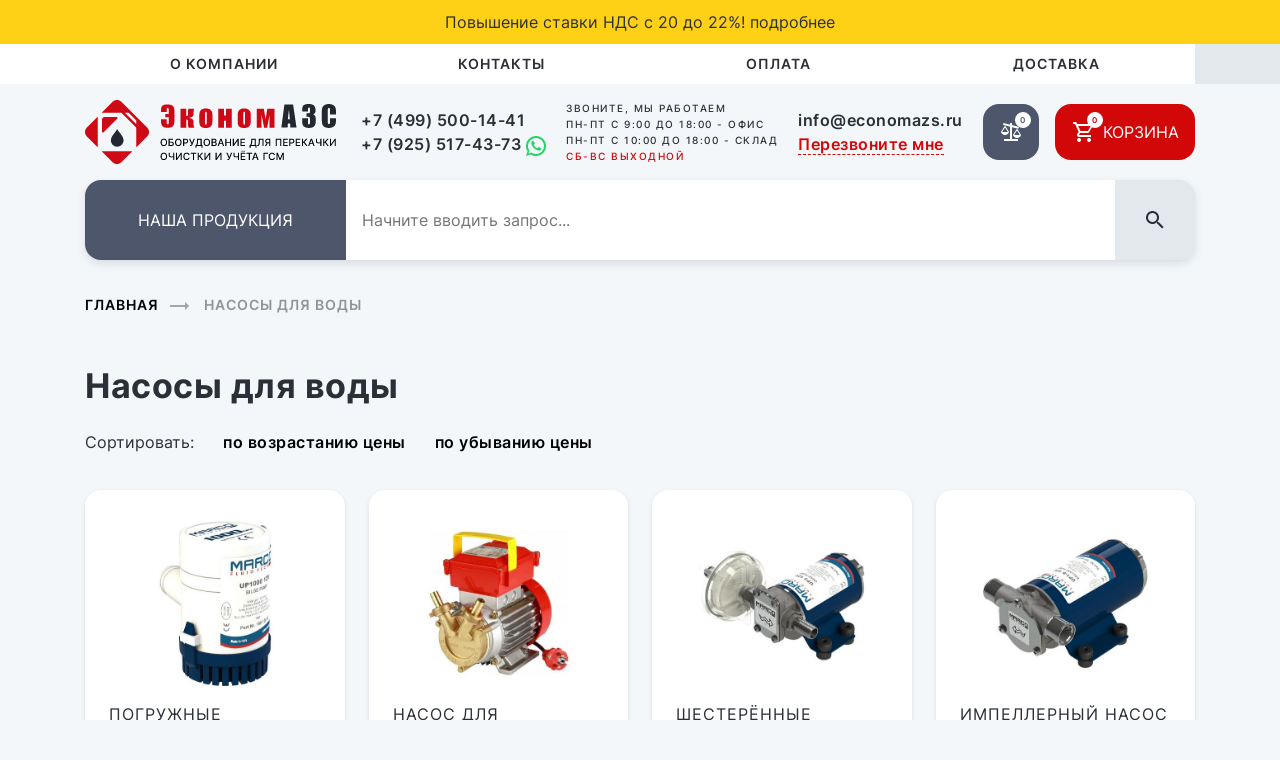

--- FILE ---
content_type: text/html; charset=utf-8
request_url: https://economazs.ru/nasosy-dlya-vody.html
body_size: 80490
content:
<!DOCTYPE html>
<html lang="ru">
<head>
    <meta charset="utf-8"/>
    <meta name="viewport"
          content="width=device-width, user-scalable=no, initial-scale=1.0, maximum-scale=1.0, minimum-scale=1.0"/>
    <title>Купить насосы для воды в Эконом АЗС, насосы для воды - цена</title>
    <meta name="description" content="Большой ассортимент насосов для воды, только оригинальные насосы - доставка по Москве и РФ.">
    <meta name="Keywords" content="Насосы для воды, Эконом АЗС, купить, цена, Москва,">
    <meta name="yandex-verification" content="b0507ce3ba74f8a1"/>

    <style>
        body{visibility: hidden}
    </style>
</head>
<body class="page-catalog">
<header>
    	<div class="redline">
		<div class="w1">
			<button type="button" class="close"></button>
			Повышение ставки НДС с 20 до 22%!  <a href="povyshenie-stavki-nds-s-20-do-22_14.html">подробнее</a>		</div>
	</div>

<div class="menu-bg">
    <div class="container">
        <div class="menu">
            <div class="menu__header bg-grey row m-0 justify-content-between">
                <div class="col-auto p-0">
                </div>
                <div class="col-auto p-0">
                    <a href="javascript:" class="js-menu">
                        <img src="/tpl/pages/img/close.svg" alt="">
                    </a>
                </div>
            </div>
            <ul>
									 <li class=""><a
									 href="/o-kompanii.html">О компании</a></li>
									 <li class=""><a
									 href="/kontakty.html">Контакты</a></li>
									 <li class=""><a
									 href="/oplata.html">Оплата</a></li>
									 <li class=""><a
									 href="/dostavka.html">Доставка</a></li>
				                        </ul>
            <div class="menu__footer">
                <div class="header__phones mb-3">
					 							 <a href="tel:+7 (499) 500-14-41" class="phone">+7 (499) 500-14-41</a>
                                                       <br>
					 							 <a href="tel:+7 (925) 517-43-73" class="phone">+7 (925) 517-43-73</a>
                         								 <a href="//wa.me/79255174373" target="_blank"><img src="/img/whatsapp.svg" loading="lazy" alt=""></a>
                                                       <br>
					                     <a href="mailto:info@economazs.ru" class="phone">info@economazs.ru</a>
                </div>
                <div class="header__timetable mb-3">
						 						 <div class="timetable">Пн-Пт  с 9:00 до 18:00 - офис</div>
						 <div class="timetable">Пн-Пт  с 10:00 до 18:00 - склад</div>
                    <div class="timetable red">Сб-Вс выходной </div>
                </div>
                <a class="red dotted header__callback js-callback d-xl-none" onClick="$('body').removeClass('menu-opened');" href="javascript:;" data-toggle="modal" data-target="#modal_callback">Перезвоните мне</a>
            </div>
        </div>
    </div>
</div>
<div class="container">
    <div class="row header__row">
        <div class="col-auto d-lg-none order-1">
            <a class="burger-button js-menu" href="javascript:"></a>
        </div>
        <div class="col-auto order-1">
            <div class="header__logo">
                <a href="/"><img src="/tpl/pages/img/logo.svg" alt="" /></a>
            </div>
        </div>
        <div class="col-auto d-none d-md-block order-1">
            <div class="header__phones">
				 					    <a href="tel:+7 (499) 500-14-41" class="phone">+7 (499) 500-14-41</a>
                                          <br>
				 					    <a href="tel:+7 (925) 517-43-73" class="phone">+7 (925) 517-43-73</a>
                    						 <a href="//wa.me/79255174373" target="_blank"><img src="/img/whatsapp.svg" loading="lazy" alt=""></a>
                                          <br>
				                 <a href="mailto:info@economazs.ru" class="phone d-xl-none">info@economazs.ru</a>
            </div>
        </div>
        <div class="col-auto d-none d-lg-block order-1">
            <div class="header__timetable">
                Звоните, мы работаем
						 <div class="timetable">Пн-Пт  с 9:00 до 18:00 - офис</div>
						 <div class="timetable">Пн-Пт  с 10:00 до 18:00 - склад</div>
                <div class="timetable red">Сб-Вс выходной </div>
                <a class="red dotted header__callback js-callback d-xl-none" href="javascript:;" data-toggle="modal" data-target="#modal_callback">Перезвоните мне</a>
            </div>
        </div>
        <div class="col-auto d-none d-xl-block order-1">
            <div class="header__phones">
                <a href="mailto:info@economazs.ru" class="phone">info@economazs.ru</a>
            </div>
            <a class="red dotted header__callback js-callback" href="javascript:;" data-toggle="modal" data-target="#modal_callback">Перезвоните мне</a>
        </div>
        <div class="col-auto d-flex d-lg-none order-1">
            <!--<a href="javascript:;" data-toggle="modal" data-target="#modal_search" class="js-search search-button"></a>-->
            <a class="user-button js-user" href="/user/"></a>
        </div>
        <div class="col-auto order-3 order-lg-2">
            <div class="d-flex">
                <a class="compare-button mr-3" href="/comparison.php">
                    <img src="/tpl/pages/img/compare.svg" alt="">
                    <span class="button-count compare-count">0</span>
                </a>
                <a class="cart-button" href="/cart.php">
                    <img src="/tpl/pages/img/cart.svg" alt="">
                    <span class="button-count cart-count" id="cart_quant">0</span>
                    <span class="button-text">Корзина</span>
                </a>
            </div>
        </div>

        <div class="col-12 d-lg-none order-2 mb-3">
            <div class="header__menu">
                <form class="search-form search-form--mob w-100" action="/search.php">
                    <input type="text" name="term" value="" class="search-input" placeholder="Начните вводить запрос..." autocomplete="off" />
                    <button class="js-search search-button"></button>
                </form>
            </div>
        </div>

        <div class="w-100 order-1 order-lg-3 pt-3"></div>

        <div class="col order-2 order-lg-3">
            <div class="header__menu">

                <div class="catalog-button">
                    <div class="catalog-menu">
    <div class="d-lg-none">
        <div class="catalog-menu__header bg-grey row m-0 justify-content-between">
            <div class="col-auto p-0">
                <a href="javascript:" class="catalog-back js-catalog-back">
                    <svg width="40" height="40" viewBox="0 0 40 40" fill="none" xmlns="http://www.w3.org/2000/svg">
                        <rect width="40" height="40" rx="16" fill="#E3E8ED"/>
                        <path d="M27.84 18.92V20.92H15.84L21.34 26.42L19.92 27.84L12 19.92L19.92 12L21.34 13.42L15.84 18.92H27.84Z"
                              fill="#2B2F37"/>
                    </svg>
                </a>
            </div>
            <div class="col-auto p-0">
                <a href="javascript:" class="js-catalog">
                    <img src="/tpl/pages/img/close.svg" alt="">
                </a>
            </div>
        </div>
    </div>
    <ul>
                    <li class="parent">
                <ul>
            <li class="parent">
            <a href="/nasosy-dlya-dt.html">Насосы для дизельного топлива</a>
            <ul>
            <li>
            <a href="/ruchnye-nasosy.html">Ручные насосы</a>
        </li>
            <li>
            <a href="/nasosy-12v_28.html">Насосы для дизельного топлива 12В</a>
        </li>
            <li>
            <a href="/nasosy-24v_29.html">Насосы для дизельного топлива 24В</a>
        </li>
            <li>
            <a href="/nasosy-220v_30.html">Насосы для дизельного топлива 220В</a>
        </li>
            <li>
            <a href="/nasosy-380v_124.html">Насосы 380В</a>
        </li>
    </ul>        </li>
            <li class="parent">
            <a href="/nasosy-dlya-benzina_25.html">Насосы для бензина</a>
            <ul>
            <li>
            <a href="/ruchnye-nasosy-dlya-benzina-r35.html">Ручные насосы</a>
        </li>
            <li>
            <a href="/nasosy-dlya-benzina-12v-r33.html">Насосы 12В</a>
        </li>
            <li>
            <a href="/nasosy-dlya-benzina-24v-r34.html">Насосы 24В</a>
        </li>
            <li>
            <a href="/nasosy-dlya-benzina-220v-r36.html">Насосы 220В</a>
        </li>
            <li>
            <a href="/nasosy-380v.html">Насосы 380В</a>
        </li>
    </ul>        </li>
    </ul>                <a href="/nasosy-dlya-perekachki-topliva.html">Насосы для перекачки топлива</a>
            </li>
                    <li class="parent">
                <ul>
            <li class="">
            <a href="/nastennye-komplekty_78.html">Настенные комплекты</a>
                    </li>
            <li class="">
            <a href="/komplekty-dlya-bochek_79.html">Комплекты для бочек</a>
                    </li>
            <li class="">
            <a href="/perenosnye-komplekty_80.html">Переносные комплекты</a>
                    </li>
    </ul>                <a href="/komplekty-dlya-dt.html">Комплекты для Д/Т</a>
            </li>
                    <li class="parent">
                <ul>
            <li class="">
            <a href="/nastennye.html">Настенные комплекты</a>
                    </li>
            <li class="">
            <a href="/komplekty-dlya-bochek_82.html">Комплекты для бочек</a>
                    </li>
    </ul>                <a href="/komplekty-dlya-benzina.html">Комплекты для бензина</a>
            </li>
                    <li class="parent">
                <ul>
            <li class="">
            <a href="/ruchnye-nasosy_38.html">Ручные насосы</a>
                    </li>
            <li class="">
            <a href="/nasosy-dlya-masla-12v_39.html">Насосы 12В</a>
                    </li>
            <li class="">
            <a href="/nasosy-dlya-masla-24v_40.html">Насосы 24В</a>
                    </li>
            <li class="">
            <a href="/nasosy-dlya-masla-220v_41.html">Насосы 220В</a>
                    </li>
            <li class="">
            <a href="/nasosy-dlya-masla-380v_r42.html">Насосы 380В</a>
                    </li>
            <li class="">
            <a href="/pnevmaticheskie-nasosy.html">Пневматические насосы</a>
                    </li>
            <li class="">
            <a href="/vysokotemperaturnye-nasosy.html">Высокотемпературные насосы</a>
                    </li>
    </ul>                <a href="/nasosy-dlya-masla_26.html">Насосы для масла</a>
            </li>
                    <li class="parent">
                <ul>
            <li class="">
            <a href="/perenosnye-komplekty_86.html">Переносные комплекты</a>
                    </li>
            <li class="">
            <a href="/perekatnye-komplekty.html">Перекатные комплекты</a>
                    </li>
    </ul>                <a href="/komplekty-dlya-masla.html">Комплекты для масла</a>
            </li>
                    <li class="">
                                <a href="/vysokotemperaturnye-nasosy-do-300s.html">Высокотемпературные насосы (до +300°С)</a>
            </li>
                    <li class="parent">
                <ul>
            <li class="">
            <a href="/mini-trk-dlya-dizelnogo-topliva-12v.html">Мини ТРК для дизельного топлива 12В</a>
                    </li>
            <li class="">
            <a href="/mini-trk-dlya-dizelnogo-topliva-220v.html">Мини ТРК для дизельного топлива 220В</a>
                    </li>
            <li class="">
            <a href="/mini-trk-dlya-benzina-12v.html">Мини ТРК для бензина 12В</a>
                    </li>
            <li class="">
            <a href="/mini-trk-dlya-benzina-220v.html">Мини ТРК для бензина 220В</a>
                    </li>
    </ul>                <a href="/mini-trk.html">Мини ТРК</a>
            </li>
                    <li class="parent">
                <ul>
            <li class="">
            <a href="/schetchiki-mehanicheskie.html">Счетчики механические</a>
                    </li>
            <li class="">
            <a href="/schetchiki-elektronnye.html">Счетчики электронные</a>
                    </li>
            <li class="">
            <a href="/schetchiki-impulsnye.html">Счетчики импульсные</a>
                    </li>
            <li class="">
            <a href="/kran-schyotchiki.html">Кран-счётчики</a>
                    </li>
    </ul>                <a href="/schyotchiki-uchyota-topliva.html">Счётчики учёта топлива</a>
            </li>
                    <li class="parent">
                <ul>
            <li class="">
            <a href="/dlya-dizelnogo-topliva.html">Фильтры для дизельного топлива</a>
                    </li>
            <li class="">
            <a href="/dlya-benzina.html">Фильтры для бензина</a>
                    </li>
            <li class="">
            <a href="/dlya-masla.html">Фильтры для масла</a>
                    </li>
            <li class="">
            <a href="/gruboy-ochistki.html">Фильтры грубой очистки топлива</a>
                    </li>
    </ul>                <a href="/filtry.html">Фильтры</a>
            </li>
                    <li class="">
                                <a href="/separatory.html">Сепараторы</a>
            </li>
                    <li class="parent">
                <ul>
            <li class="">
            <a href="/pistolety-dlya-topliva.html">Пистолеты для топлива</a>
                    </li>
            <li class="">
            <a href="/pistolety-dlya-masla.html">Пистолеты для масла</a>
                    </li>
    </ul>                <a href="/pistolety-zapravochnye.html">Пистолеты заправочные</a>
            </li>
                    <li class="parent">
                <ul>
            <li class="">
            <a href="/fitingi-i-mufty.html">Фитинги и муфты</a>
                    </li>
            <li class="">
            <a href="/soedinitelnaya-armatura-shtucera-homuty-perehodniki-i-tp.html">Соединительная арматура (штуцера, хомуты, переходники и т.п.)</a>
                    </li>
            <li class="">
            <a href="/adaptery-dlya-bochek.html">Адаптеры для бочек</a>
                    </li>
            <li class="">
            <a href="/paneli-derzhateli-pedestaly.html">Панели, Держатели, Пьедесталы</a>
                    </li>
    </ul>                <a href="/aksessuary.html">Аксессуары</a>
            </li>
                    <li class="parent">
                <ul>
            <li class="">
            <a href="/shlangi-dlya-topliva.html">Шланги для топлива</a>
                    </li>
            <li class="">
            <a href="/shlangi-dlya-vody.html">Шланги для воды</a>
                    </li>
    </ul>                <a href="/shlangi.html">Шланги</a>
            </li>
                    <li class="">
                                <a href="/katushki-dlya-shlangov.html">Катушки для шлангов</a>
            </li>
                    <li class="">
                                <a href="/opressovochnye-nasosy.html">Опрессовочные насосы</a>
            </li>
                    <li class="">
                                <a href="/oborudovanie-dlya-mocheviny.html">Оборудование для мочевины</a>
            </li>
                    <li class="parent">
                <ul>
            <li class="">
            <a href="/mini-azs-ot-250-do-1000-litrov.html">Мини АЗС от 250 до 1000 литров</a>
                    </li>
            <li class="">
            <a href="/mobilnye-toplivnye-moduli.html">Мобильные топливные модули</a>
                    </li>
    </ul>                <a href="/azs.html">Мини АЗС</a>
            </li>
                    <li class="parent">
                <ul>
            <li class="parent">
            <a href="/skvazhinnye-nasosy.html">Скважинные насосы</a>
            <ul>
            <li>
            <a href="/skvazhinnye-nasosy-unipump.html">Скважинные насосы UNIPUMP</a>
        </li>
    </ul>        </li>
            <li class="">
            <a href="/kolodeznye-nasosy.html">Колодезные насосы</a>
                    </li>
            <li class="parent">
            <a href="/vihrevye-nasosy.html">Вихревые насосы</a>
            <ul>
            <li>
            <a href="/vihrevye-nasosy-unipump.html">Вихревые насосы UNIPUMP</a>
        </li>
    </ul>        </li>
            <li class="parent">
            <a href="/vibracionnye-nasosy.html">Вибрационные насосы</a>
            <ul>
            <li>
            <a href="/vibracionnye-nasosy-unipump.html">Вибрационные насосы UNIPUMP</a>
        </li>
    </ul>        </li>
            <li class="parent">
            <a href="/samovsasyvayushchie-nasosy.html">Самовсасывающие насосы</a>
            <ul>
            <li>
            <a href="/samovsasyvayushchie-nasosy-unipump.html">Самовсасывающие насосы UNIPUMP</a>
        </li>
            <li>
            <a href="/samovsasyvayushchie-nasosy-marco-serii-up_141.html">Самовсасывающие насосы Marco серии UP</a>
        </li>
    </ul>        </li>
            <li class="parent">
            <a href="/centrobezhnye-nasosy.html">Центробежные насосы</a>
            <ul>
            <li>
            <a href="/centrobezhnye-nasosy-unipump.html">Центробежные насосы UNIPUMP</a>
        </li>
    </ul>        </li>
    </ul>                <a href="/nasosy-dlya-vody.html">Насосы для воды</a>
            </li>
                    <li class="parent">
                <ul>
            <li class="parent">
            <a href="/nasosnye-stancii-unipump.html">Насосные станции UNIPUMP</a>
            <ul>
            <li>
            <a href="/unipump-serii---akvarobot.html">UNIPUMP серии - АКВАРОБОТ</a>
        </li>
            <li>
            <a href="/unipump-serii---auto.html">UNIPUMP серии - AUTO</a>
        </li>
    </ul>        </li>
    </ul>                <a href="/nasosnye-stancii.html">Насосные станции</a>
            </li>
                    <li class="parent">
                <ul>
            <li class="">
            <a href="/drenazhnye-nasosy-unipump.html">Дренажные насосы UNIPUMP</a>
                    </li>
            <li class="">
            <a href="/drenazhnye-nasosy-marco-serii-up.html">Дренажные насосы Marco серии UP</a>
                    </li>
    </ul>                <a href="/drenazhnye-nasosy.html">Дренажные насосы</a>
            </li>
                    <li class="parent">
                <ul>
            <li class="">
            <a href="/fekalnye-nasosy-unipump.html">Фекальные насосы UNIPUMP</a>
                    </li>
    </ul>                <a href="/fekalnye-nasosy.html">Фекальные насосы</a>
            </li>
                    <li class="parent">
                <ul>
            <li class="">
            <a href="/cirkulyacionnye-nasosy-unipump.html">Циркуляционные насосы UNIPUMP</a>
                    </li>
    </ul>                <a href="/cirkulyacionnye-nasosy.html">Циркуляционные насосы</a>
            </li>
                    <li class="parent">
                <ul>
            <li class="">
            <a href="/avtomatika-unipump.html">Автоматика UNIPUMP</a>
                    </li>
    </ul>                <a href="/avtomatika.html">Автоматика</a>
            </li>
                <li>
            <a href="#" class="all">Весь каталог</a>
        </li>

    </ul>
</div>                    <a href="javascript:" class="js-catalog">
                        <span class="d-none d-sm-block">Наша продукция</span>
                        <span class="d-block d-sm-none">Продукция</span>
                    </a>
                </div>
                <div class="d-none d-lg-block w-100">
                    <form class="search-form" action="/search.php">
                        <input type="text" name="term" class="search-input" value="" placeholder="Начните вводить запрос..." autocomplete="off" />
                        <button class="js-search search-button"></button>
                    </form>
                </div>
            </div>
        </div>
    </div>
</div></header>

<div class="container">
    <div class="breadcrumbs">
        <a href="/">Главная</a><span class="breadcrumbs__delimiter"></span>
                <span>Насосы для воды</span>
    </div>
</div>
<div class="container">
    <h1>Насосы для воды</h1>
</div>



    <div class="container mt-3 mb-3 mt-lg-4 mb-lg-4">
    <div class="row align-items-center justify-content-between">
        <div class="pr-sm-0 pr-lg-3 col col-sm-auto">
            <div class="catalog-sorting">
                <span class="mr-3 mr-lg-4 d-none d-sm-inline-block">Сортировать:</span>
                <div class="d-none d-lg-inline-block">
                    <a href="/nasosy-dlya-vody.html&orderby=asc"
                       class="js-catalog-sort button--sort  mr-4">по
                        возрастанию цены</a>
                    <a href="/nasosy-dlya-vody.html&orderby=desc" class="js-catalog-sort button--sort">по убыванию цены</a>
                </div>
                <div class="dropdown d-block d-sm-inline-block d-lg-none">
                    <a class="w-100 text-left catalog-sorting-btn btn bg-white dropdown-toggle"
                       href="/nasosy-dlya-vody.html&orderby=asc" role="button" data-toggle="dropdown"
                       aria-expanded="false">
                        по возрастанию цены
                    </a>
                    <div class="dropdown-menu">
                        <a href="/nasosy-dlya-vody.html&orderby=asc" class="dropdown-item">по возрастанию цены</a>
                        <a href="/nasosy-dlya-vody.html&orderby=desc" class="dropdown-item">по убыванию цены</a>
                    </div>
                </div>
            </div>
                    </div>
        <div class="col-auto d-none d-sm-block">
            <div class="catalog-paging ">
                            </div>
        </div>
    </div>
</div>
    <div class="container">
    <div class="catalog-goods row">
                    <div class="col-xl-3 col-md-4 col-sm-6 col-12 p-0 catalog-good-preview__wrp">
            <div class="good-preview">
    <div class="good-preview__inner">
        <a class="good-preview__img no-outline" href="/pogruzhnoy-drenazhnyy-nasos-tipa-up-1500-na-12v-i-24v-voda-antifrizy.html">
            <img src="/cache/image/product/2890/513x400_nt.jpg" alt="Погружные дренажные насосы Marco типа UP на 12В и 24В (вода, антифризы)"/>
        </a>
		<div  class="good-preview__title">
        <a
		   href="/pogruzhnoy-drenazhnyy-nasos-tipa-up-1500-na-12v-i-24v-voda-antifrizy.html">Погружные дренажные насосы Marco типа UP на 12В и 24В (вода, антифризы)</a>
			<div class="gp_article"></div>
		</div>
        <div class="good-preview__availability">
            есть в наличии        </div>
                    <div class="row justify-content-between align-items-center mt-2">
                <div class="col-auto good-preview__price pr-0">
                    <div class="price">от 7 500</div>
					<div class="nds">c НДС</div>
                </div>
                <div class="col-auto">
                    <a href="/pogruzhnoy-drenazhnyy-nasos-tipa-up-1500-na-12v-i-24v-voda-antifrizy.html">
                        <button class="good-preview__button button"> подробнее</button>
                    </a>
                </div>
            </div>
                    <div class="custom-control custom-checkbox mt-3">
                <input type="checkbox" class="custom-control-input js-compare" data-id="1059"
                       id="good_preview_compare1059" >
                <label class="custom-control-label" for="good_preview_compare1059">Добавить к
                    сравнению</label>
            </div>
            </div>
</div>
            </div>            <div class="col-xl-3 col-md-4 col-sm-6 col-12 p-0 catalog-good-preview__wrp">
            <div class="good-preview">
    <div class="good-preview__inner">
        <a class="good-preview__img no-outline" href="/nasos-dlya-perekachki-masla-ve-m-14-14-lmin-220v-rover-pompe.html">
            <img src="/cache/image/product/1770/513x400_nt.jpg" alt="Насос для перекачки масла Rover Pompe ВЕ-М 14 (14 л/мин, 220В)"/>
        </a>
		<div  class="good-preview__title">
        <a
		   href="/nasos-dlya-perekachki-masla-ve-m-14-14-lmin-220v-rover-pompe.html">Насос для перекачки масла Rover Pompe ВЕ-М 14 (14 л/мин, 220В)</a>
			<div class="gp_article">520000</div>
		</div>
        <div class="good-preview__availability">
            есть в наличии        </div>
                    <div class="row justify-content-between align-items-center mt-2">
                <div class="col-auto good-preview__price pr-0">
                    <div class="price">22 440</div>
					<div class="nds">c НДС</div>
                </div>
                <div class="col-auto">
                    <button class="good-preview__button button button--tocart js-tocart"
                            data-js-tocart="566">В корзину                    </button>
                </div>
            </div>
                    <div class="custom-control custom-checkbox mt-3">
                <input type="checkbox" class="custom-control-input js-compare" data-id="566"
                       id="good_preview_compare566" >
                <label class="custom-control-label" for="good_preview_compare566">Добавить к
                    сравнению</label>
            </div>
            </div>
</div>
            </div>            <div class="col-xl-3 col-md-4 col-sm-6 col-12 p-0 catalog-good-preview__wrp">
            <div class="good-preview">
    <div class="good-preview__inner">
        <a class="good-preview__img no-outline" href="/shesteryonnye-nasosy-marco-serii-up-dlya-dizelnogo-topliva-masla-vody-v-tch-morskoy-antifrizov.html">
            <img src="/cache/image/product/2658/513x400_nt.jpg" alt="Шестерённые насосы Marco серии UP для дизельного топлива, масла, воды (в т.ч. морской), антифризов"/>
        </a>
		<div  class="good-preview__title">
        <a
		   href="/shesteryonnye-nasosy-marco-serii-up-dlya-dizelnogo-topliva-masla-vody-v-tch-morskoy-antifrizov.html">Шестерённые насосы Marco серии UP для дизельного топлива, масла, воды (в т.ч. морской), антифризов</a>
			<div class="gp_article"></div>
		</div>
        <div class="good-preview__availability">
            есть в наличии        </div>
                    <div class="row justify-content-between align-items-center mt-2">
                <div class="col-auto good-preview__price pr-0">
                    <div class="price">от 23 700</div>
					<div class="nds">c НДС</div>
                </div>
                <div class="col-auto">
                    <a href="/shesteryonnye-nasosy-marco-serii-up-dlya-dizelnogo-topliva-masla-vody-v-tch-morskoy-antifrizov.html">
                        <button class="good-preview__button button"> подробнее</button>
                    </a>
                </div>
            </div>
                    <div class="custom-control custom-checkbox mt-3">
                <input type="checkbox" class="custom-control-input js-compare" data-id="1030"
                       id="good_preview_compare1030" >
                <label class="custom-control-label" for="good_preview_compare1030">Добавить к
                    сравнению</label>
            </div>
            </div>
</div>
            </div>            <div class="col-xl-3 col-md-4 col-sm-6 col-12 p-0 catalog-good-preview__wrp">
            <div class="good-preview">
    <div class="good-preview__inner">
        <a class="good-preview__img no-outline" href="/impellernyy-nasos-marco-up-1-b-12v-45-lmin-dlya-presnoy-i-morskoy-vody-antifrizov-italiya.html">
            <img src="/cache/image/product/2880/513x400_nt.jpg" alt="Импеллерный насос Marco UP-1-B (12В, 45 л/мин, для пресной и морской воды, антифризов) Италия"/>
        </a>
		<div  class="good-preview__title">
        <a
		   href="/impellernyy-nasos-marco-up-1-b-12v-45-lmin-dlya-presnoy-i-morskoy-vody-antifrizov-italiya.html">Импеллерный насос Marco UP-1-B (12В, 45 л/мин, для пресной и морской воды, антифризов) Италия</a>
			<div class="gp_article">16200312</div>
		</div>
        <div class="good-preview__availability">
            есть в наличии        </div>
                    <div class="row justify-content-between align-items-center mt-2">
                <div class="col-auto good-preview__price pr-0">
                    <div class="price">26 700</div>
					<div class="nds">c НДС</div>
                </div>
                <div class="col-auto">
                    <button class="good-preview__button button button--tocart js-tocart"
                            data-js-tocart="1056">В корзину                    </button>
                </div>
            </div>
                    <div class="custom-control custom-checkbox mt-3">
                <input type="checkbox" class="custom-control-input js-compare" data-id="1056"
                       id="good_preview_compare1056" >
                <label class="custom-control-label" for="good_preview_compare1056">Добавить к
                    сравнению</label>
            </div>
            </div>
</div>
            </div>            <div class="col-xl-3 col-md-4 col-sm-6 col-12 p-0 catalog-good-preview__wrp">
            <div class="good-preview">
    <div class="good-preview__inner">
        <a class="good-preview__img no-outline" href="/impellernyy-nasos-marco-up-1-b-24v-45-lmin-dlya-presnoy-i-morskoy-vody-antifrizov-italiya.html">
            <img src="/cache/image/product/2884/513x400_nt.jpg" alt="Импеллерный насос Marco UP-1-B (24В, 45 л/мин, для пресной и морской воды, антифризов) Италия"/>
        </a>
		<div  class="good-preview__title">
        <a
		   href="/impellernyy-nasos-marco-up-1-b-24v-45-lmin-dlya-presnoy-i-morskoy-vody-antifrizov-italiya.html">Импеллерный насос Marco UP-1-B (24В, 45 л/мин, для пресной и морской воды, антифризов) Италия</a>
			<div class="gp_article">16200313</div>
		</div>
        <div class="good-preview__availability">
            есть в наличии        </div>
                    <div class="row justify-content-between align-items-center mt-2">
                <div class="col-auto good-preview__price pr-0">
                    <div class="price">26 700</div>
					<div class="nds">c НДС</div>
                </div>
                <div class="col-auto">
                    <button class="good-preview__button button button--tocart js-tocart"
                            data-js-tocart="1057">В корзину                    </button>
                </div>
            </div>
                    <div class="custom-control custom-checkbox mt-3">
                <input type="checkbox" class="custom-control-input js-compare" data-id="1057"
                       id="good_preview_compare1057" >
                <label class="custom-control-label" for="good_preview_compare1057">Добавить к
                    сравнению</label>
            </div>
            </div>
</div>
            </div>            <div class="col-xl-3 col-md-4 col-sm-6 col-12 p-0 catalog-good-preview__wrp">
            <div class="good-preview">
    <div class="good-preview__inner">
        <a class="good-preview__img no-outline" href="/nasos-marco-up-3a-12v-15-lmin.html">
            <img src="/cache/image/product/2710/513x400_nt.jpg" alt="Насос Marco UP-3/A (12В, 15 л/мин)"/>
        </a>
		<div  class="good-preview__title">
        <a
		   href="/nasos-marco-up-3a-12v-15-lmin.html">Насос Marco UP-3/A (12В, 15 л/мин)</a>
			<div class="gp_article">16460012</div>
		</div>
        <div class="good-preview__availability">
            есть в наличии        </div>
                    <div class="row justify-content-between align-items-center mt-2">
                <div class="col-auto good-preview__price pr-0">
                    <div class="price">28 500</div>
					<div class="nds">c НДС</div>
                </div>
                <div class="col-auto">
                    <button class="good-preview__button button button--tocart js-tocart"
                            data-js-tocart="1035">В корзину                    </button>
                </div>
            </div>
                    <div class="custom-control custom-checkbox mt-3">
                <input type="checkbox" class="custom-control-input js-compare" data-id="1035"
                       id="good_preview_compare1035" >
                <label class="custom-control-label" for="good_preview_compare1035">Добавить к
                    сравнению</label>
            </div>
            </div>
</div>
            </div>            <div class="col-xl-3 col-md-4 col-sm-6 col-12 p-0 catalog-good-preview__wrp">
            <div class="good-preview">
    <div class="good-preview__inner">
        <a class="good-preview__img no-outline" href="/nasos-marco-up-3a-24v-15-lmin.html">
            <img src="/cache/image/product/2708/513x400_nt.jpg" alt="Насос Marco UP-3/A (24В, 15 л/мин)"/>
        </a>
		<div  class="good-preview__title">
        <a
		   href="/nasos-marco-up-3a-24v-15-lmin.html">Насос Marco UP-3/A (24В, 15 л/мин)</a>
			<div class="gp_article">16460013</div>
		</div>
        <div class="good-preview__availability">
            есть в наличии        </div>
                    <div class="row justify-content-between align-items-center mt-2">
                <div class="col-auto good-preview__price pr-0">
                    <div class="price">28 500</div>
					<div class="nds">c НДС</div>
                </div>
                <div class="col-auto">
                    <button class="good-preview__button button button--tocart js-tocart"
                            data-js-tocart="1036">В корзину                    </button>
                </div>
            </div>
                    <div class="custom-control custom-checkbox mt-3">
                <input type="checkbox" class="custom-control-input js-compare" data-id="1036"
                       id="good_preview_compare1036" >
                <label class="custom-control-label" for="good_preview_compare1036">Добавить к
                    сравнению</label>
            </div>
            </div>
</div>
            </div>            <div class="col-xl-3 col-md-4 col-sm-6 col-12 p-0 catalog-good-preview__wrp">
            <div class="good-preview">
    <div class="good-preview__inner">
        <a class="good-preview__img no-outline" href="/impellernyy-nasos-marco-up1--ac-220v-presnaya-i-morskaya-voda-antifrizy-dizelnoe-toplivo.html">
            <img src="/cache/image/product/2888/513x400_nt.jpg" alt="Импеллерный насос Marco UP1 / AC 220В (пресная и морская вода, антифризы, дизельное топливо)"/>
        </a>
		<div  class="good-preview__title">
        <a
		   href="/impellernyy-nasos-marco-up1--ac-220v-presnaya-i-morskaya-voda-antifrizy-dizelnoe-toplivo.html">Импеллерный насос Marco UP1 / AC 220В (пресная и морская вода, антифризы, дизельное топливо)</a>
			<div class="gp_article">1620011С</div>
		</div>
        <div class="good-preview__availability">
            есть в наличии        </div>
                    <div class="row justify-content-between align-items-center mt-2">
                <div class="col-auto good-preview__price pr-0">
                    <div class="price">45 750</div>
					<div class="nds">c НДС</div>
                </div>
                <div class="col-auto">
                    <button class="good-preview__button button button--tocart js-tocart"
                            data-js-tocart="1058">В корзину                    </button>
                </div>
            </div>
                    <div class="custom-control custom-checkbox mt-3">
                <input type="checkbox" class="custom-control-input js-compare" data-id="1058"
                       id="good_preview_compare1058" >
                <label class="custom-control-label" for="good_preview_compare1058">Добавить к
                    сравнению</label>
            </div>
            </div>
</div>
            </div>            <div class="col-xl-3 col-md-4 col-sm-6 col-12 p-0 catalog-good-preview__wrp">
            <div class="good-preview">
    <div class="good-preview__inner">
        <a class="good-preview__img no-outline" href="/vibracionnyy-nasos-unipump-bavlenec.html">
            <img src="/cache/image/product/2012/513x400_nt.jpg" alt="Вибрационный насос UNIPUMP БАВЛЕНЕЦ"/>
        </a>
		<div  class="good-preview__title">
        <a
		   href="/vibracionnyy-nasos-unipump-bavlenec.html">Вибрационный насос UNIPUMP БАВЛЕНЕЦ</a>
			<div class="gp_article"></div>
		</div>
        <div class="good-preview__availability">
            наличие уточняйте у менеджеров        </div>
                    <div class="row justify-content-between align-items-center mt-2">
                <div class="col-auto good-preview__price pr-0">
                    <div class="price">от 3 915</div>
					<div class="nds">c НДС</div>
                </div>
                <div class="col-auto">
                    <a href="/vibracionnyy-nasos-unipump-bavlenec.html">
                        <button class="good-preview__button button"> подробнее</button>
                    </a>
                </div>
            </div>
                    <div class="custom-control custom-checkbox mt-3">
                <input type="checkbox" class="custom-control-input js-compare" data-id="684"
                       id="good_preview_compare684" >
                <label class="custom-control-label" for="good_preview_compare684">Добавить к
                    сравнению</label>
            </div>
            </div>
</div>
            </div>            <div class="col-xl-3 col-md-4 col-sm-6 col-12 p-0 catalog-good-preview__wrp">
            <div class="good-preview">
    <div class="good-preview__inner">
        <a class="good-preview__img no-outline" href="/unipump-serii-qb-30-45-lmin-napor-35-50-m.html">
            <img src="/cache/image/product/2198/513x400_nt.jpg" alt="UNIPUMP серии QB (30-45 л/мин, напор 35-50 м)"/>
        </a>
		<div  class="good-preview__title">
        <a
		   href="/unipump-serii-qb-30-45-lmin-napor-35-50-m.html">UNIPUMP серии QB (30-45 л/мин, напор 35-50 м)</a>
			<div class="gp_article"></div>
		</div>
        <div class="good-preview__availability">
            наличие уточняйте у менеджеров        </div>
                    <div class="row justify-content-between align-items-center mt-2">
                <div class="col-auto good-preview__price pr-0">
                    <div class="price">от 7 105</div>
					<div class="nds">c НДС</div>
                </div>
                <div class="col-auto">
                    <a href="/unipump-serii-qb-30-45-lmin-napor-35-50-m.html">
                        <button class="good-preview__button button"> подробнее</button>
                    </a>
                </div>
            </div>
                    <div class="custom-control custom-checkbox mt-3">
                <input type="checkbox" class="custom-control-input js-compare" data-id="837"
                       id="good_preview_compare837" >
                <label class="custom-control-label" for="good_preview_compare837">Добавить к
                    сравнению</label>
            </div>
            </div>
</div>
            </div>            <div class="col-xl-3 col-md-4 col-sm-6 col-12 p-0 catalog-good-preview__wrp">
            <div class="good-preview">
    <div class="good-preview__inner">
        <a class="good-preview__img no-outline" href="/unipump-serii-jet-s-30-60-lmin-nap-30-43-m.html">
            <img src="/cache/image/product/2055/513x400_nt.jpg" alt="UNIPUMP серии JET S (30-60 л/мин, нап 30-43 м)"/>
        </a>
		<div  class="good-preview__title">
        <a
		   href="/unipump-serii-jet-s-30-60-lmin-nap-30-43-m.html">UNIPUMP серии JET S (30-60 л/мин, нап 30-43 м)</a>
			<div class="gp_article"></div>
		</div>
        <div class="good-preview__availability">
            наличие уточняйте у менеджеров        </div>
                    <div class="row justify-content-between align-items-center mt-2">
                <div class="col-auto good-preview__price pr-0">
                    <div class="price">от 8 265</div>
					<div class="nds">c НДС</div>
                </div>
                <div class="col-auto">
                    <a href="/unipump-serii-jet-s-30-60-lmin-nap-30-43-m.html">
                        <button class="good-preview__button button"> подробнее</button>
                    </a>
                </div>
            </div>
                    <div class="custom-control custom-checkbox mt-3">
                <input type="checkbox" class="custom-control-input js-compare" data-id="712"
                       id="good_preview_compare712" >
                <label class="custom-control-label" for="good_preview_compare712">Добавить к
                    сравнению</label>
            </div>
            </div>
</div>
            </div>            <div class="col-xl-3 col-md-4 col-sm-6 col-12 p-0 catalog-good-preview__wrp">
            <div class="good-preview">
    <div class="good-preview__inner">
        <a class="good-preview__img no-outline" href="/unipump-serii-cpm-55-110-lmin-napor-16-40-m.html">
            <img src="/cache/image/product/2196/513x400_nt.jpg" alt="UNIPUMP серии CPM (55-110 л/мин, напор 16-40 м)"/>
        </a>
		<div  class="good-preview__title">
        <a
		   href="/unipump-serii-cpm-55-110-lmin-napor-16-40-m.html">UNIPUMP серии CPM (55-110 л/мин, напор 16-40 м)</a>
			<div class="gp_article"></div>
		</div>
        <div class="good-preview__availability">
            наличие уточняйте у менеджеров        </div>
                    <div class="row justify-content-between align-items-center mt-2">
                <div class="col-auto good-preview__price pr-0">
                    <div class="price">9 715</div>
					<div class="nds">c НДС</div>
                </div>
                <div class="col-auto">
                    <button class="good-preview__button button button--tocart js-tocart"
                            data-js-tocart="835">В корзину                    </button>
                </div>
            </div>
                    <div class="custom-control custom-checkbox mt-3">
                <input type="checkbox" class="custom-control-input js-compare" data-id="835"
                       id="good_preview_compare835" >
                <label class="custom-control-label" for="good_preview_compare835">Добавить к
                    сравнению</label>
            </div>
            </div>
</div>
            </div>            <div class="col-xl-3 col-md-4 col-sm-6 col-12 p-0 catalog-good-preview__wrp">
            <div class="good-preview">
    <div class="good-preview__inner">
        <a class="good-preview__img no-outline" href="/unipump-serii-js-40-55-lmin-napor-33-40-m.html">
            <img src="/cache/image/product/2191/513x400_nt.jpg" alt="UNIPUMP серии JS (40-55 л/мин, напор 33-40 м)"/>
        </a>
		<div  class="good-preview__title">
        <a
		   href="/unipump-serii-js-40-55-lmin-napor-33-40-m.html">UNIPUMP серии JS (40-55 л/мин, напор 33-40 м)</a>
			<div class="gp_article"></div>
		</div>
        <div class="good-preview__availability">
            наличие уточняйте у менеджеров        </div>
                    <div class="row justify-content-between align-items-center mt-2">
                <div class="col-auto good-preview__price pr-0">
                    <div class="price">от 13 340</div>
					<div class="nds">c НДС</div>
                </div>
                <div class="col-auto">
                    <a href="/unipump-serii-js-40-55-lmin-napor-33-40-m.html">
                        <button class="good-preview__button button"> подробнее</button>
                    </a>
                </div>
            </div>
                    <div class="custom-control custom-checkbox mt-3">
                <input type="checkbox" class="custom-control-input js-compare" data-id="830"
                       id="good_preview_compare830" >
                <label class="custom-control-label" for="good_preview_compare830">Добавить к
                    сравнению</label>
            </div>
            </div>
</div>
            </div>            <div class="col-xl-3 col-md-4 col-sm-6 col-12 p-0 catalog-good-preview__wrp">
            <div class="good-preview">
    <div class="good-preview__inner">
        <a class="good-preview__img no-outline" href="/unipump-serii-jet-l-50-60-lmin-nap-38-53-m.html">
            <img src="/cache/image/product/2051/513x400_nt.jpg" alt="UNIPUMP серии JET L (50-60 л/мин, нап 38-53 м)"/>
        </a>
		<div  class="good-preview__title">
        <a
		   href="/unipump-serii-jet-l-50-60-lmin-nap-38-53-m.html">UNIPUMP серии JET L (50-60 л/мин, нап 38-53 м)</a>
			<div class="gp_article"></div>
		</div>
        <div class="good-preview__availability">
            наличие уточняйте у менеджеров        </div>
                    <div class="row justify-content-between align-items-center mt-2">
                <div class="col-auto good-preview__price pr-0">
                    <div class="price">от 13 630</div>
					<div class="nds">c НДС</div>
                </div>
                <div class="col-auto">
                    <a href="/unipump-serii-jet-l-50-60-lmin-nap-38-53-m.html">
                        <button class="good-preview__button button"> подробнее</button>
                    </a>
                </div>
            </div>
                    <div class="custom-control custom-checkbox mt-3">
                <input type="checkbox" class="custom-control-input js-compare" data-id="708"
                       id="good_preview_compare708" >
                <label class="custom-control-label" for="good_preview_compare708">Добавить к
                    сравнению</label>
            </div>
            </div>
</div>
            </div>            <div class="col-xl-3 col-md-4 col-sm-6 col-12 p-0 catalog-good-preview__wrp">
            <div class="good-preview">
    <div class="good-preview__inner">
        <a class="good-preview__img no-outline" href="/unipump-serii-eso-vint-3-333-lmin-nap-73-105-m.html">
            <img src="/cache/image/product/1967/513x400_nt.jpg" alt="UNIPUMP серии ЕСО VINT (3, 33,3 л/мин, нап 73-105 м)&quot;"/>
        </a>
		<div  class="good-preview__title">
        <a
		   href="/unipump-serii-eso-vint-3-333-lmin-nap-73-105-m.html">UNIPUMP серии ЕСО VINT (3, 33,3 л/мин, нап 73-105 м)"</a>
			<div class="gp_article"></div>
		</div>
        <div class="good-preview__availability">
            наличие уточняйте у менеджеров        </div>
                    <div class="row justify-content-between align-items-center mt-2">
                <div class="col-auto good-preview__price pr-0">
                    <div class="price">от 13 920</div>
					<div class="nds">c НДС</div>
                </div>
                <div class="col-auto">
                    <a href="/unipump-serii-eso-vint-3-333-lmin-nap-73-105-m.html">
                        <button class="good-preview__button button"> подробнее</button>
                    </a>
                </div>
            </div>
                    <div class="custom-control custom-checkbox mt-3">
                <input type="checkbox" class="custom-control-input js-compare" data-id="675"
                       id="good_preview_compare675" >
                <label class="custom-control-label" for="good_preview_compare675">Добавить к
                    сравнению</label>
            </div>
            </div>
</div>
            </div>            <div class="col-xl-3 col-md-4 col-sm-6 col-12 p-0 catalog-good-preview__wrp">
            <div class="good-preview">
    <div class="good-preview__inner">
        <a class="good-preview__img no-outline" href="/unipump-serii-jsw-55-70-lmin-napor-40-m.html">
            <img src="/cache/image/product/2190/513x400_nt.jpg" alt="UNIPUMP серии JSW 55 (70 л/мин, напор 40 м)"/>
        </a>
		<div  class="good-preview__title">
        <a
		   href="/unipump-serii-jsw-55-70-lmin-napor-40-m.html">UNIPUMP серии JSW 55 (70 л/мин, напор 40 м)</a>
			<div class="gp_article">JSW 55</div>
		</div>
        <div class="good-preview__availability">
            наличие уточняйте у менеджеров        </div>
                    <div class="row justify-content-between align-items-center mt-2">
                <div class="col-auto good-preview__price pr-0">
                    <div class="price">15 805</div>
					<div class="nds">c НДС</div>
                </div>
                <div class="col-auto">
                    <button class="good-preview__button button button--tocart js-tocart"
                            data-js-tocart="829">В корзину                    </button>
                </div>
            </div>
                    <div class="custom-control custom-checkbox mt-3">
                <input type="checkbox" class="custom-control-input js-compare" data-id="829"
                       id="good_preview_compare829" >
                <label class="custom-control-label" for="good_preview_compare829">Добавить к
                    сравнению</label>
            </div>
            </div>
</div>
            </div>            <div class="col-xl-3 col-md-4 col-sm-6 col-12 p-0 catalog-good-preview__wrp">
            <div class="good-preview">
    <div class="good-preview__inner">
        <a class="good-preview__img no-outline" href="/unipump-serii-4skm-4-28-m3ch-napor-58-130-m.html">
            <img src="/cache/image/product/2177/513x400_nt.jpg" alt="UNIPUMP серии 4SKM (4, 2,8 м3/ч, напор 58-130 м)&quot;"/>
        </a>
		<div  class="good-preview__title">
        <a
		   href="/unipump-serii-4skm-4-28-m3ch-napor-58-130-m.html">UNIPUMP серии 4SKM (4, 2,8 м3/ч, напор 58-130 м)"</a>
			<div class="gp_article"></div>
		</div>
        <div class="good-preview__availability">
            наличие уточняйте у менеджеров        </div>
                    <div class="row justify-content-between align-items-center mt-2">
                <div class="col-auto good-preview__price pr-0">
                    <div class="price">от 18 705</div>
					<div class="nds">c НДС</div>
                </div>
                <div class="col-auto">
                    <a href="/unipump-serii-4skm-4-28-m3ch-napor-58-130-m.html">
                        <button class="good-preview__button button"> подробнее</button>
                    </a>
                </div>
            </div>
                    <div class="custom-control custom-checkbox mt-3">
                <input type="checkbox" class="custom-control-input js-compare" data-id="820"
                       id="good_preview_compare820" >
                <label class="custom-control-label" for="good_preview_compare820">Добавить к
                    сравнению</label>
            </div>
            </div>
</div>
            </div>            <div class="col-xl-3 col-md-4 col-sm-6 col-12 p-0 catalog-good-preview__wrp">
            <div class="good-preview">
    <div class="good-preview__inner">
        <a class="good-preview__img no-outline" href="/unipump-serii-mh-85-150-lmin-nap-20-105-m.html">
            <img src="/cache/image/product/2098/513x400_nt.jpg" alt="UNIPUMP серии MH (85-150 л/мин, нап 20-105 м)"/>
        </a>
		<div  class="good-preview__title">
        <a
		   href="/unipump-serii-mh-85-150-lmin-nap-20-105-m.html">UNIPUMP серии MH (85-150 л/мин, нап 20-105 м)</a>
			<div class="gp_article"></div>
		</div>
        <div class="good-preview__availability">
            наличие уточняйте у менеджеров        </div>
                    <div class="row justify-content-between align-items-center mt-2">
                <div class="col-auto good-preview__price pr-0">
                    <div class="price">от 19 140</div>
					<div class="nds">c НДС</div>
                </div>
                <div class="col-auto">
                    <a href="/unipump-serii-mh-85-150-lmin-nap-20-105-m.html">
                        <button class="good-preview__button button"> подробнее</button>
                    </a>
                </div>
            </div>
                    <div class="custom-control custom-checkbox mt-3">
                <input type="checkbox" class="custom-control-input js-compare" data-id="755"
                       id="good_preview_compare755" >
                <label class="custom-control-label" for="good_preview_compare755">Добавить к
                    сравнению</label>
            </div>
            </div>
</div>
            </div>            <div class="col-xl-3 col-md-4 col-sm-6 col-12 p-0 catalog-good-preview__wrp">
            <div class="good-preview">
    <div class="good-preview__inner">
        <a class="good-preview__img no-outline" href="/unipump-serii-dp-40-lmin-napor-43-m.html">
            <img src="/cache/image/product/2195/513x400_nt.jpg" alt="UNIPUMP серии DP (40 л/мин, напор 43 м)"/>
        </a>
		<div  class="good-preview__title">
        <a
		   href="/unipump-serii-dp-40-lmin-napor-43-m.html">UNIPUMP серии DP (40 л/мин, напор 43 м)</a>
			<div class="gp_article">DP 40</div>
		</div>
        <div class="good-preview__availability">
            наличие уточняйте у менеджеров        </div>
                    <div class="row justify-content-between align-items-center mt-2">
                <div class="col-auto good-preview__price pr-0">
                    <div class="price">19 865</div>
					<div class="nds">c НДС</div>
                </div>
                <div class="col-auto">
                    <button class="good-preview__button button button--tocart js-tocart"
                            data-js-tocart="834">В корзину                    </button>
                </div>
            </div>
                    <div class="custom-control custom-checkbox mt-3">
                <input type="checkbox" class="custom-control-input js-compare" data-id="834"
                       id="good_preview_compare834" >
                <label class="custom-control-label" for="good_preview_compare834">Добавить к
                    сравнению</label>
            </div>
            </div>
</div>
            </div>            <div class="col-xl-3 col-md-4 col-sm-6 col-12 p-0 catalog-good-preview__wrp">
            <div class="good-preview">
    <div class="good-preview__inner">
        <a class="good-preview__img no-outline" href="/unipump-serii-eso-4-80-120lmin-nap-35-200-m.html">
            <img src="/cache/image/product/2039/513x400_nt.jpg" alt="UNIPUMP серии ЕСО (4, 80-120л/мин, нап 35-200 м)&quot;"/>
        </a>
		<div  class="good-preview__title">
        <a
		   href="/unipump-serii-eso-4-80-120lmin-nap-35-200-m.html">UNIPUMP серии ЕСО (4, 80-120л/мин, нап 35-200 м)"</a>
			<div class="gp_article"></div>
		</div>
        <div class="good-preview__availability">
            наличие уточняйте у менеджеров        </div>
                    <div class="row justify-content-between align-items-center mt-2">
                <div class="col-auto good-preview__price pr-0">
                    <div class="price">от 21 170</div>
					<div class="nds">c НДС</div>
                </div>
                <div class="col-auto">
                    <a href="/unipump-serii-eso-4-80-120lmin-nap-35-200-m.html">
                        <button class="good-preview__button button"> подробнее</button>
                    </a>
                </div>
            </div>
                    <div class="custom-control custom-checkbox mt-3">
                <input type="checkbox" class="custom-control-input js-compare" data-id="696"
                       id="good_preview_compare696" >
                <label class="custom-control-label" for="good_preview_compare696">Добавить к
                    сравнению</label>
            </div>
            </div>
</div>
            </div>            <div class="col-xl-3 col-md-4 col-sm-6 col-12 p-0 catalog-good-preview__wrp">
            <div class="good-preview">
    <div class="good-preview__inner">
        <a class="good-preview__img no-outline" href="/unipump-serii-mini-eso-3-50-lmin-napor-30-90-m.html">
            <img src="/cache/image/product/2185/513x400_nt.jpg" alt="UNIPUMP серии MINI ЕСО (3, 50 л/мин, напор 30-90 м)&quot;"/>
        </a>
		<div  class="good-preview__title">
        <a
		   href="/unipump-serii-mini-eso-3-50-lmin-napor-30-90-m.html">UNIPUMP серии MINI ЕСО (3, 50 л/мин, напор 30-90 м)"</a>
			<div class="gp_article"></div>
		</div>
        <div class="good-preview__availability">
            наличие уточняйте у менеджеров        </div>
                    <div class="row justify-content-between align-items-center mt-2">
                <div class="col-auto good-preview__price pr-0">
                    <div class="price">от 23 200</div>
					<div class="nds">c НДС</div>
                </div>
                <div class="col-auto">
                    <a href="/unipump-serii-mini-eso-3-50-lmin-napor-30-90-m.html">
                        <button class="good-preview__button button"> подробнее</button>
                    </a>
                </div>
            </div>
                    <div class="custom-control custom-checkbox mt-3">
                <input type="checkbox" class="custom-control-input js-compare" data-id="824"
                       id="good_preview_compare824" >
                <label class="custom-control-label" for="good_preview_compare824">Добавить к
                    сравнению</label>
            </div>
            </div>
</div>
            </div>            <div class="col-xl-3 col-md-4 col-sm-6 col-12 p-0 catalog-good-preview__wrp">
            <div class="good-preview">
    <div class="good-preview__inner">
        <a class="good-preview__img no-outline" href="/unipump-serii-eso-float-4-85-lmin-nap-35-49-m.html">
            <img src="/cache/image/product/1971/513x400_nt.jpg" alt="UNIPUMP серии ЕСО FLOAT (4, 85 л/мин, нап 35-49 м)&quot;"/>
        </a>
		<div  class="good-preview__title">
        <a
		   href="/unipump-serii-eso-float-4-85-lmin-nap-35-49-m.html">UNIPUMP серии ЕСО FLOAT (4, 85 л/мин, нап 35-49 м)"</a>
			<div class="gp_article"></div>
		</div>
        <div class="good-preview__availability">
            наличие уточняйте у менеджеров        </div>
                    <div class="row justify-content-between align-items-center mt-2">
                <div class="col-auto good-preview__price pr-0">
                    <div class="price">от 24 795</div>
					<div class="nds">c НДС</div>
                </div>
                <div class="col-auto">
                    <a href="/unipump-serii-eso-float-4-85-lmin-nap-35-49-m.html">
                        <button class="good-preview__button button"> подробнее</button>
                    </a>
                </div>
            </div>
                    <div class="custom-control custom-checkbox mt-3">
                <input type="checkbox" class="custom-control-input js-compare" data-id="679"
                       id="good_preview_compare679" >
                <label class="custom-control-label" for="good_preview_compare679">Добавить к
                    сравнению</label>
            </div>
            </div>
</div>
            </div>            <div class="col-xl-3 col-md-4 col-sm-6 col-12 p-0 catalog-good-preview__wrp">
            <div class="good-preview">
    <div class="good-preview__inner">
        <a class="good-preview__img no-outline" href="/unipump-serii-eso-automat-4-85-lmin-nap-52-m.html">
            <img src="/cache/image/product/2050/513x400_nt.jpg" alt="UNIPUMP серии ЕСО AUTOMAT (4, 85 л/мин, нап 52 м)&quot;"/>
        </a>
		<div  class="good-preview__title">
        <a
		   href="/unipump-serii-eso-automat-4-85-lmin-nap-52-m.html">UNIPUMP серии ЕСО AUTOMAT (4, 85 л/мин, нап 52 м)"</a>
			<div class="gp_article"></div>
		</div>
        <div class="good-preview__availability">
            наличие уточняйте у менеджеров        </div>
                    <div class="row justify-content-between align-items-center mt-2">
                <div class="col-auto good-preview__price pr-0">
                    <div class="price">35 235</div>
					<div class="nds">c НДС</div>
                </div>
                <div class="col-auto">
                    <button class="good-preview__button button button--tocart js-tocart"
                            data-js-tocart="707">В корзину                    </button>
                </div>
            </div>
                    <div class="custom-control custom-checkbox mt-3">
                <input type="checkbox" class="custom-control-input js-compare" data-id="707"
                       id="good_preview_compare707" >
                <label class="custom-control-label" for="good_preview_compare707">Добавить к
                    сравнению</label>
            </div>
            </div>
</div>
            </div>    </div>
</div>
        <div class="container mt-3 mb-3 mt-lg-4 mb-lg-4">
    <div class="row align-items-center justify-content-between">
        <div class="pr-sm-0 pr-lg-3 col col-lg-auto d-none d-lg-block">
            <div class="catalog-sorting">
                <span class="mr-3 mr-lg-4 d-none d-sm-inline-block">Сортировать:</span>
                <div class="d-none d-lg-inline-block">
                    <a href="/nasosy-dlya-vody.html&orderby=asc"
                       class="js-catalog-sort button--sort  mr-4">по
                        возрастанию цены</a>
                    <a href="/nasosy-dlya-vody.html&orderby=desc" class="js-catalog-sort button--sort">по убыванию цены</a>
                </div>
                <div class="dropdown d-block d-sm-inline-block d-lg-none">
                    <a class="w-100 text-left catalog-sorting-btn btn bg-white dropdown-toggle"
                       href="/nasosy-dlya-vody.html&orderby=asc" role="button" data-toggle="dropdown"
                       aria-expanded="false">
                        по возрастанию цены
                    </a>
                    <div class="dropdown-menu">
                        <a href="/nasosy-dlya-vody.html&orderby=asc" class="dropdown-item">по возрастанию цены</a>
                        <a href="/nasosy-dlya-vody.html&orderby=desc" class="dropdown-item">по убыванию цены</a>
                    </div>
                </div>
            </div>
                    </div>
        <div class="col col-lg-auto d-flex justify-content-center">
            <div class="catalog-paging catalog-paging--bottom">
                            </div>
        </div>
    </div>
</div>

<div class="container mt-4 mb-4">
    <div class="text">
        <p>Насосы для воды имеют различные конструктивные особенности. Благодаря этому одни из них замечательно подходят для подачи воды и полива, другие же наоборот откачки воды из сливных ям, колодцев, бассейнов и других емкостей.</p>        <p>В интернет-магазине ЭкономАЗС вы сможете подобрать и купить Насосы для воды в Москве на выгодных
            условиях. В
            каталоге представлено оригинальное оборудование мировых брендов. Получить подробную консультацию о товаре и
            оформить
            заказ можно по телефонам: +7 (499) 500-14-41 / +7 (925) 517-43-73</p>
    </div>
</div>

<footer>
    <div class="bg-grey">
    <div class="container">
        <div class="row align-items-bottom">
            <div class="col-lg-6 order-2 order-lg-1 pr-5">
                <img class=" d-none d-lg-block mb-3" src="/tpl/pages/img/logo-footer.svg" alt="">
                <div class="footer__copyright">&copy; 2026. ООО "ДерВик"<br />
Все права защищены.<br />
Любое копирование информации без разрешения запрещено.</div>
            </div>
            <div class="col-lg-6 order-1 order-lg-2 mb-4 mb-lg-0 align-self-end">
                <div class="footer__contacts">
                    Адрес: 125476, г. Москва, ул. Василия Петушкова, д. 3, стр. 7<br />
Телефон: +7 (499) 500-14-41  /  +7 (925) 517-43-73<br />
E-mail: info@economazs.ru  /  5001441@mail.ru                </div>
            </div>
        </div>
    </div>
</div>
</footer>

<div class="shadow js-shadow">
</div>

<div class="modal fade modal--vasya modal--search" id="modal_search" tabindex="-1" aria-hidden="true">
    <div class="container">
        <div class="modal-dialog modal-dialog-centered">
            <div class="modal-content">
                <div class="modal-header">
                    <h5 class="modal-title">Поиск</h5>
                    <a href="javascript:" class="close" data-dismiss="modal" aria-label="Close">
                        <img src="/tpl/pages/img/close.svg" alt="">
                    </a>
                </div>
                <div class="modal-body">
                    <form action="/search.php" id="frmSearch">
                        <div class="input-group mb-3 ui-widget">
                            <input type="text" class="form-control" placeholder="" name="term" id="search"
                                   value="">
                            <div class="input-group-append">
                                <button class="btn btn-primary" type="submit">Найти</button>
                            </div>
                        </div>
                    </form>
                </div>
            </div>
        </div>
    </div>
</div>

<div class="modal fade modal--vasya" id="modal_callback" role="dialog" data-keyboard="true" tabindex="-1">
    <div class="modal-dialog modal-dialog-centered" role="document">
        <div class="modal-content">
            <div class="modal-header">
                <h5 class="modal-title">Мы с вами свяжемся</h5>
                <a href="javascript:" class="close" data-dismiss="modal" aria-label="Close">
                    <img src="/tpl/pages/img/close.svg" alt="">
                </a>
            </div>
            <div class="text-center" style="display: none;" id="feedback_form_error"></div>
            <div class="text-center" style="height: 60px; display: none;" id="feedback_form_success">Ваш запрос
                отправлен.
                Благодарим за уделенное
                время!
            </div>

            <form class="js-validate js-ajax callback-form" id="feedback_form_content"
                  onsubmit="yaCounter22657507.reachGoal('obratnaya-svyaz'); feedbackPost(); return false;">
                <div class="modal-body pb-2">
                    <div class="form-group">
                        <label for="feedback_fio">Ваше имя</label>
                        <input type="text" class="form-control " id="feedback_fio" placeholder=""
                               value="" required>
                    </div>
                    <div class="form-group">
                        <label for="feedback_phone">Телефон</label>
                        <input type="text" class="form-control masked-input" id="feedback_phone" required
                               placeholder="" data-mask="mobile_phone" value=""/>
                    </div>
                    <div class="form-group mb-0">
                        <label for="feedback_feedback">Комментарий</label>
                        <textarea class="form-control" id="feedback_feedback" placeholder="" required></textarea>
                    </div>
                </div>
                <div class="modal-footer">
                    <button type="submit" class="btn btn-primary w-100">Отправить</button>
                </div>
            </form>
        </div>
    </div>
</div>


<div class="modal fade modal--vasya" id="modal_found_cheaper" role="dialog" data-keyboard="true" tabindex="-1">
    <div class="modal-dialog modal-dialog-centered" role="document">
        <div class="modal-content">
            <div class="modal-header">
                <h5 class="modal-title">Нашли дешевле ?</h5>
                <a href="javascript:" class="close" data-dismiss="modal" aria-label="Close">
                    <img src="/tpl/pages/img/close.svg" alt="">
                </a>
            </div>
            <div class="text-center" style="display: none;" id="found_cheaper_form_error"></div>
            <div class="text-center" style="height: 60px; display: none;" id="found_cheaper_form_success">Отправлено.
                Благодарим за уделенное время!
            </div>

            <form class="js-validate js-ajax callback-form" id="found_cheaper_form_content"
                  onsubmit="yaCounter22657507.reachGoal('nashli-deshevle'); foundCheaperPost(); return false;">
                <input type="hidden" id="found_cheaper_good_id" value="">
                <div class="modal-body pb-2">
                    <div class="form-group">
                        <label for="found_cheaper_fio">Ваше имя</label>
                        <input type="text" class="form-control " id="found_cheaper_fio" placeholder=""
                               value="" required>
                    </div>
                    <div class="form-group">
                        <label for="found_cheaper_phone">Телефон</label>
                        <input type="text" class="form-control masked-input" id="found_cheaper_phone" required
                               placeholder="" data-mask="mobile_phone" value=""/>
                    </div>
                    <div class="form-group">
                        <label for="found_cheaper_url">Ссылка на страницу</label>
                        <input type="text" class="form-control" id="found_cheaper_url" required>
                    </div>
                    <div class="form-group mb-0">
                        <label for="feedback_feedback">Комментарий</label>
                        <textarea class="form-control" id="found_cheaper_notes" placeholder=""></textarea>
                    </div>
                </div>
                <div class="modal-footer">
                    <button type="submit" class="btn btn-primary w-100">Отправить</button>
                </div>
            </form>
        </div>
    </div>
</div>

    <script src="https://cdnjs.cloudflare.com/ajax/libs/jquery/3.3.1/jquery.min.js"></script>
	<!--script src="/inc/jquery/jquery-migrate-3.4.0.min.js" type="text/javascript"></script-->

    <script src="https://cdnjs.cloudflare.com/ajax/libs/popper.js/1.14.3/umd/popper.min.js"
            integrity="sha384-ZMP7rVo3mIykV+2+9J3UJ46jBk0WLaUAdn689aCwoqbBJiSnjAK/l8WvCWPIPm49"
            crossorigin="anonymous"></script>
    <script src="https://cdnjs.cloudflare.com/ajax/libs/twitter-bootstrap/4.3.1/js/bootstrap.min.js"></script>
    <script src="https://cdnjs.cloudflare.com/ajax/libs/slick-carousel/1.9.0/slick.min.js"></script>
    <script src="https://cdnjs.cloudflare.com/ajax/libs/fancybox/3.5.7/jquery.fancybox.min.js"></script>

    <!--script src="https://cdnjs.cloudflare.com/ajax/libs/jquery.devbridge-autocomplete/1.4.9/jquery.autocomplete.min.js"></script-->
	<link href="/inc/jquery/autocomplete/styles.css" rel="stylesheet" type="text/css"/>
	<script src="/inc/jquery/autocomplete/jquery.autocomplete.js" type="text/javascript"></script>
	 
    <script src="https://cdnjs.cloudflare.com/ajax/libs/jquery.form/4.2.2/jquery.form.min.js"></script>
    <script src="https://cdnjs.cloudflare.com/ajax/libs/jquery-validate/1.17.0/jquery.validate.min.js"></script>
    <script src="https://cdnjs.cloudflare.com/ajax/libs/jquery-validate/1.18.0/additional-methods.min.js"></script>
    <script src="https://cdnjs.cloudflare.com/ajax/libs/jquery-validate/1.17.0/localization/messages_ru.min.js"></script>
    <script src='https://cdnjs.cloudflare.com/ajax/libs/inputmask/4.0.6/inputmask/inputmask.min.js'></script>
    <script src='https://cdnjs.cloudflare.com/ajax/libs/inputmask/4.0.6/inputmask/jquery.inputmask.min.js'></script>
    <script src="https://cdnjs.cloudflare.com/ajax/libs/rateYo/2.3.2/jquery.rateyo.min.js"></script>
    <script src="/tpl/js/js.js?v3"></script>

    <script src="/js/jquery.pnotify.min.js"></script>
    <link rel="stylesheet" type="text/css" href="/css/jquery.pnotify.default.css">
    <script src="/tpl/js/script.js"></script>

    <link rel="stylesheet" href="https://cdnjs.cloudflare.com/ajax/libs/twitter-bootstrap/4.3.1/css/bootstrap.min.css"
          integrity="sha256-YLGeXaapI0/5IgZopewRJcFXomhRMlYYjugPLSyNjTY=" crossorigin="anonymous"/>
    <link id="ccc" href="/tpl/css/css.css?v5" rel="stylesheet" onload="javascript:$('body').show()"/>
    <link href="/tpl/css/style.css?v1" rel="stylesheet"/>

    <noscript id="deferred-styles">
        <link href="https://cdnjs.cloudflare.com/ajax/libs/slick-carousel/1.9.0/slick.min.css" rel="stylesheet"/>
        <link href="https://cdnjs.cloudflare.com/ajax/libs/fancybox/3.5.7/jquery.fancybox.min.css" rel="stylesheet"/>
        <link rel="stylesheet" type="text/css"
              href="https://cdnjs.cloudflare.com/ajax/libs/rateYo/2.3.2/jquery.rateyo.min.css"/>
    </noscript>
    <script>
        var loadDeferredStyles = function () {
            var addStylesNode = document.getElementById("deferred-styles");
            var replacement = document.createElement("div");
            replacement.innerHTML = addStylesNode.textContent;
            document.body.appendChild(replacement)
            addStylesNode.parentElement.removeChild(addStylesNode);
        };
        var raf = window.requestAnimationFrame || window.mozRequestAnimationFrame ||
            window.webkitRequestAnimationFrame || window.msRequestAnimationFrame;
        if (raf) raf(function () {
            window.setTimeout(loadDeferredStyles, 0);
        });
        else window.addEventListener('load', loadDeferredStyles);

    </script>

    <div class="d-none"><!-- Yandex.Metrika counter -->
<script type="text/javascript" >
(function(m,e,t,r,i,k,a){m[i]=m[i]||function(){(m[i].a=m[i].a||[]).push(arguments)};
    m[i].l=1*new 
Date();k=e.createElement(t),a=e.getElementsByTagName(t)[0],k.async=1,k.src=r,a.parentNode.insertBefore(k,a)})
    (window, document, "script", "https://mc.yandex.ru/metrika/tag.js", 
"ym");

    ym(22657507, "init", {
         clickmap:true,
         trackLinks:true,
         accurateTrackBounce:true,
         trackHash:true,
         ecommerce:"dataLayer"
    });
</script>
<noscript><div><img src="https://mc.yandex.ru/watch/22657507" 
style="position:absolute; left:-9999px;" alt="" /></div></noscript>
<!-- /Yandex.Metrika counter -->

<!--LiveInternet counter--><script type="text/javascript"><!--
document.write("<a href='http://www.liveinternet.ru/click' "+
"target=_blank><img src='//counter.yadro.ru/hit?t44.6;r"+
escape(document.referrer)+((typeof(screen)=="undefined")?"":
";s"+screen.width+"*"+screen.height+"*"+(screen.colorDepth?
screen.colorDepth:screen.pixelDepth))+";u"+escape(document.URL)+
";"+Math.random()+
"' alt='' title='LiveInternet' "+
"border='0' width='31' height='31'></a>")
//--></script><!--/LiveInternet--></div>

</body>

</html>

--- FILE ---
content_type: text/css
request_url: https://economazs.ru/css/jquery.pnotify.default.css
body_size: 1783
content:
/*
Document   : jquery.pnotify.default.css
Created on : Nov 23, 2009, 3:14:10 PM
Author     : Hunter Perrin
Version    : 1.2.0
Link       : http://pinesframework.org/pnotify/
Description:
	Default styling for Pines Notify jQuery plugin.
*/
/* -- Notice */
.ui-pnotify {
top: 25px;
right: 25px;
position: absolute;
height: auto;
/* Ensures notices are above everything */
z-index: 9999;
}
/* Hides position: fixed from IE6 */
html > body .ui-pnotify {
position: fixed;
}
.ui-pnotify .ui-pnotify-shadow {
-webkit-box-shadow: 0px 2px 5px rgba(50, 50, 50, 0.5);
-moz-box-shadow: 0px 2px 5px rgba(50, 50, 50, 0.5);
box-shadow: 0px 2px 5px rgba(50, 50, 50, 0.5);
background-color: white;
}
.ui-pnotify-container {
background-position: 0 0;
padding: .8em;
height: 100%;
margin: 0;
border-radius: 5px;
}
.ui-pnotify-sharp {
-webkit-border-radius: 0;
-moz-border-radius: 0;
border-radius: 0;
}
.ui-pnotify-closer, .ui-pnotify-sticker {
float: right;
margin-left: .2em;
}
.ui-pnotify-title {
display: block;
margin-bottom: .4em;
}
.ui-pnotify-text {
display: block;
font-family: 'Open Sans', sans-serif;
font-size: 14px;
}
.ui-pnotify-icon, .ui-pnotify-icon span {
display: block;
float: left;
margin-right: .2em;
}
/* -- History Pulldown */
.ui-pnotify-history-container {
position: absolute;
top: 0;
right: 18px;
width: 70px;
border-top: none;
padding: 0;
-webkit-border-top-left-radius: 0;
-moz-border-top-left-radius: 0;
border-top-left-radius: 0;
-webkit-border-top-right-radius: 0;
-moz-border-top-right-radius: 0;
border-top-right-radius: 0;
/* Ensures history container is above notices. */
z-index: 10000;
}
.ui-pnotify-history-container .ui-pnotify-history-header {
padding: 2px;
}
.ui-pnotify-history-container button {
cursor: pointer;
display: block;
width: 100%;
}
.ui-pnotify-history-container .ui-pnotify-history-pulldown {
display: block;
margin: 0 auto;
}

--- FILE ---
content_type: image/svg+xml
request_url: https://economazs.ru/tpl/pages/img/compare.svg
body_size: 2594
content:
<svg width="40" height="40" viewBox="0 0 40 40" fill="none" xmlns="http://www.w3.org/2000/svg">
    <path d="M19.4998 11C19.2236 11 18.9998 11.2239 18.9998 11.5V12.6224L12.9682 11.1207C12.7004 11.054 12.4292 11.217 12.3623 11.4848L12.121 12.4514C12.054 12.7194 12.2172 12.9909 12.4853 13.0577L18.9998 14.6796V27H13.4998C13.2236 27 12.9998 27.2239 12.9998 27.5V28.5C12.9998 28.7761 13.2236 29 13.4998 29H26.4998C26.7759 29 26.9998 28.7761 26.9998 28.5V27.5C26.9998 27.2239 26.7759 27 26.4998 27H20.9998V15.1776L27.0313 16.6793C27.2992 16.746 27.5704 16.583 27.6372 16.3152L27.8786 15.3486C27.9455 15.0806 27.7823 14.8091 27.5143 14.7423L20.9998 13.1204V11.5C20.9998 11.2239 20.7759 11 20.4998 11H19.4998Z" fill="white"/>
    <path fill-rule="evenodd" clip-rule="evenodd" d="M14.2908 14.0932C14.313 14.1091 14.334 14.1268 14.3535 14.1462C14.3792 14.1718 14.4021 14.2004 14.4219 14.2316L17.9219 19.7316C18.0083 19.8673 18.0237 20.0372 17.9634 20.1877L17.9622 20.1907L17.9588 20.1993L17.947 20.2269C17.937 20.2498 17.9229 20.2814 17.9043 20.3206C17.8675 20.399 17.813 20.5079 17.7398 20.6371C17.6844 20.7349 17.6179 20.845 17.5398 20.9629C17.4116 21.1559 17.2522 21.3699 17.0591 21.5845C16.4361 22.2767 15.4361 23 14 23C12.564 23 11.564 22.2767 10.9409 21.5845C10.7959 21.4234 10.6699 21.2627 10.562 21.1109C10.4383 20.937 10.3382 20.7747 10.2603 20.6371C10.187 20.5079 10.1326 20.399 10.0957 20.3206C10.0772 20.2814 10.063 20.2498 10.053 20.2269L10.0413 20.1993L10.0379 20.1907L10.0366 20.1877L10.0357 20.1857C9.9761 20.0363 9.99173 19.8673 10.0782 19.7316L13.5782 14.2316C13.6699 14.0873 13.8291 14 14 14C14.1057 14 14.2071 14.0334 14.2908 14.0932ZM14 15.4313L11.0928 20H16.9073L14 15.4313Z" fill="white"/>
    <path fill-rule="evenodd" clip-rule="evenodd" d="M26 17C26.1709 17 26.3301 17.0873 26.4219 17.2316L29.9219 22.7316C30.0083 22.8673 30.0237 23.0372 29.9634 23.1877L29.9622 23.1907L29.9588 23.1993L29.947 23.2269L29.929 23.2672L29.9043 23.3206C29.885 23.3618 29.8609 23.4114 29.8316 23.4681C29.805 23.5192 29.7744 23.5759 29.7398 23.6371C29.5938 23.8947 29.3704 24.2388 29.0591 24.5845C28.4361 25.2767 27.4361 26 26 26C24.564 26 23.564 25.2767 22.9409 24.5845C22.8267 24.4575 22.7244 24.3308 22.6333 24.2086C22.5462 24.0918 22.4695 23.9791 22.4026 23.874C22.3489 23.7894 22.3015 23.7098 22.2603 23.6371C22.187 23.5079 22.1326 23.399 22.0957 23.3206C22.0772 23.2814 22.063 23.2498 22.053 23.2269L22.0413 23.1993L22.0379 23.1907L22.0366 23.1877L22.0357 23.1857C21.9761 23.0363 21.9917 22.8673 22.0782 22.7316L25.5782 17.2316C25.6375 17.1385 25.7246 17.0692 25.8252 17.0316C25.8804 17.011 25.9395 17 26 17ZM26 18.4313L23.0928 23H28.9073L26 18.4313Z" fill="white"/>
</svg>

--- FILE ---
content_type: image/svg+xml
request_url: https://economazs.ru/tpl/pages/img/cart.svg
body_size: 859
content:
<svg width="40" height="40" viewBox="0 0 40 40" fill="none" xmlns="http://www.w3.org/2000/svg">
    <path d="M26 26C26.5304 26 27.0391 26.2107 27.4142 26.5858C27.7893 26.9609 28 27.4696 28 28C28 28.5304 27.7893 29.0391 27.4142 29.4142C27.0391 29.7893 26.5304 30 26 30C24.89 30 24 29.1 24 28C24 26.89 24.89 26 26 26ZM10 10H13.27L14.21 12H29C29.2652 12 29.5196 12.1054 29.7071 12.2929C29.8946 12.4804 30 12.7348 30 13C30 13.17 29.95 13.34 29.88 13.5L26.3 19.97C25.96 20.58 25.3 21 24.55 21H17.1L16.2 22.63L16.17 22.75C16.17 22.8163 16.1963 22.8799 16.2432 22.9268C16.2901 22.9737 16.3537 23 16.42 23H28V25H16C14.89 25 14 24.1 14 23C14 22.65 14.09 22.32 14.24 22.04L15.6 19.59L12 12H10V10ZM16 26C16.5304 26 17.0391 26.2107 17.4142 26.5858C17.7893 26.9609 18 27.4696 18 28C18 28.5304 17.7893 29.0391 17.4142 29.4142C17.0391 29.7893 16.5304 30 16 30C14.89 30 14 29.1 14 28C14 26.89 14.89 26 16 26ZM25 19L27.78 14H15.14L17.5 19H25Z" fill="white"/>
</svg>

--- FILE ---
content_type: image/svg+xml
request_url: https://economazs.ru/tpl/pages/img/logo-footer.svg
body_size: 8484
content:
<svg width="736" height="64" viewBox="0 0 736 64" fill="none" xmlns="http://www.w3.org/2000/svg">
    <g clip-path="url(#clip0_768_2023)">
        <path d="M1.83135 27.5787C-0.61045 30.0205 -0.61045 33.9795 1.83135 36.4213L12.6904 47.2804V16.7197L1.83135 27.5787Z" fill="#CF0816"/>
        <path fill-rule="evenodd" clip-rule="evenodd" d="M16.7196 12.6905H36.2482L51.3095 27.7518V47.2804L62.1687 36.4213C64.6105 33.9795 64.6105 30.0205 62.1687 27.5787L51.3095 16.7196V16.7548L47.2452 12.6905H47.2804L36.4213 1.83135C33.9795 -0.61045 30.0205 -0.61045 27.5787 1.83135L16.7196 12.6905ZM51.3095 20.3958V24.1108L39.8892 12.6905H43.6042L51.3095 20.3958Z" fill="#CF0816"/>
        <path d="M47.2804 51.3096H16.7196L27.5787 62.1687C30.0205 64.6105 33.9795 64.6105 36.4213 62.1687L47.2804 51.3096Z" fill="#CF0816"/>
        <path d="M17.104 19.3109C17.104 18.0921 18.092 17.1041 19.3108 17.1041H31.8792C32.5345 17.1041 32.8627 17.8964 32.3993 18.3598L18.3598 32.3994C17.8964 32.8628 17.104 32.5346 17.104 31.8792V19.3109Z" fill="#CF0816"/>
        <path d="M38.561 40.2346C38.561 43.8007 35.7137 46.6916 32.2014 46.6916C28.6891 46.6916 25.8418 43.8007 25.8418 40.2346C25.8418 35.9914 31.2929 31.5638 32.2014 28.981C33.1099 31.5638 38.561 35.9914 38.561 40.2346Z" fill="#232830"/>
    </g>
    <g clip-path="url(#clip1_768_2023)">
        <path d="M89.4051 37.3918C89.4051 39.6135 88.8613 41.2418 87.7738 42.2767C86.6862 43.3115 85.0124 43.829 82.7522 43.829C80.3502 43.829 78.6243 43.3258 77.5746 42.3194C76.5249 41.313 76 39.5898 76 37.1497V35.341H81.7309V38.8729C81.7309 39.8034 82.0571 40.2686 82.7096 40.2686C83.1825 40.2686 83.4615 40.0882 83.5466 39.7274C83.6317 39.3666 83.6742 38.4884 83.6742 37.0927V33.276H80.3691V29.915H83.6742V25.9843C83.6742 25.2437 83.627 24.731 83.5324 24.4462C83.4378 24.1519 83.1872 24.0047 82.7806 24.0047C82.0808 24.0047 81.7309 24.4605 81.7309 25.3719V28.0209H76V26.0698C76 23.9145 76.4918 22.4382 77.4753 21.6406C78.4588 20.8431 80.1657 20.4443 82.5962 20.4443C84.8374 20.4443 86.5302 20.9285 87.6745 21.897C88.8282 22.8654 89.4051 24.2848 89.4051 26.1552V37.3918Z" fill="#CF0816"/>
        <path d="M97.2496 24.7595V32.1082C98.4506 32.1082 99.0511 31.4673 99.0511 30.1856V26.9812C99.0511 25.69 99.2639 24.9494 99.6894 24.7595H105.208C104.782 25.3767 104.569 26.2881 104.569 27.4939V30.1286C104.569 31.0496 104.196 31.8139 103.449 32.4215C103.174 32.6494 102.597 32.9722 101.718 33.3899C101.151 33.6653 100.512 33.8124 99.8029 33.8314C100.134 33.8884 100.753 34.045 101.661 34.3014C103.619 34.928 104.598 36.0246 104.598 37.5912V40.9095C104.598 42.1248 104.81 43.041 105.236 43.6581H99.7178C99.2922 43.0789 99.0795 42.3384 99.0795 41.4364V37.4488C99.0795 36.167 98.4695 35.5262 97.2496 35.5262V43.6581H91.5896V24.7595H97.2496Z" fill="#CF0816"/>
        <path d="M119.421 31.3961V36.0246C119.421 37.7241 119.336 38.9726 119.166 39.7701C118.996 40.5582 118.632 41.2987 118.074 41.9918C117.516 42.6754 116.797 43.1834 115.917 43.5157C115.047 43.8385 114.045 43.9999 112.91 43.9999C111.643 43.9999 110.57 43.8622 109.69 43.5869C108.811 43.3021 108.125 42.8796 107.633 42.3194C107.151 41.7497 106.806 41.0661 106.598 40.2686C106.39 39.4616 106.286 38.2558 106.286 36.6512V31.8091C106.286 30.0526 106.475 28.6807 106.853 27.6933C107.231 26.7059 107.912 25.9131 108.896 25.315C109.879 24.7168 111.137 24.4177 112.669 24.4177C113.955 24.4177 115.057 24.6124 115.974 25.0016C116.901 25.3814 117.615 25.8799 118.116 26.497C118.617 27.1141 118.958 27.7503 119.137 28.4054C119.327 29.0605 119.421 30.0574 119.421 31.3961ZM113.69 29.9719C113.69 29.0035 113.638 28.3959 113.534 28.149C113.43 27.8927 113.208 27.7645 112.868 27.7645C112.527 27.7645 112.3 27.8927 112.187 28.149C112.073 28.3959 112.016 29.0035 112.016 29.9719V38.5026C112.016 39.3951 112.073 39.979 112.187 40.2544C112.3 40.5202 112.522 40.6531 112.853 40.6531C113.194 40.6531 113.416 40.5297 113.52 40.2828C113.634 40.036 113.69 39.5043 113.69 38.6878V29.9719Z" fill="#CF0816"/>
        <path d="M134.77 43.6581H129.067V36.694H127.01V43.6581H121.322V24.7595H127.01V31.5528H129.067V24.7595H134.77V43.6581Z" fill="#CF0816"/>
        <path d="M149.778 31.3961V36.0246C149.778 37.7241 149.693 38.9726 149.522 39.7701C149.352 40.5582 148.988 41.2987 148.43 41.9918C147.872 42.6754 147.153 43.1834 146.274 43.5157C145.404 43.8385 144.401 43.9999 143.267 43.9999C141.999 43.9999 140.926 43.8622 140.047 43.5869C139.167 43.3021 138.481 42.8796 137.99 42.3194C137.507 41.7497 137.162 41.0661 136.954 40.2686C136.746 39.4616 136.642 38.2558 136.642 36.6512V31.8091C136.642 30.0526 136.831 28.6807 137.21 27.6933C137.588 26.7059 138.269 25.9131 139.252 25.315C140.236 24.7168 141.493 24.4177 143.025 24.4177C144.312 24.4177 145.413 24.6124 146.331 25.0016C147.257 25.3814 147.971 25.8799 148.473 26.497C148.974 27.1141 149.314 27.7503 149.494 28.4054C149.683 29.0605 149.778 30.0574 149.778 31.3961ZM144.047 29.9719C144.047 29.0035 143.995 28.3959 143.891 28.149C143.787 27.8927 143.565 27.7645 143.224 27.7645C142.884 27.7645 142.657 27.8927 142.543 28.149C142.43 28.3959 142.373 29.0035 142.373 29.9719V38.5026C142.373 39.3951 142.43 39.979 142.543 40.2544C142.657 40.5202 142.879 40.6531 143.21 40.6531C143.55 40.6531 143.773 40.5297 143.877 40.2828C143.99 40.036 144.047 39.5043 144.047 38.6878V29.9719Z" fill="#CF0816"/>
        <path d="M169.481 43.6581H164.573V30.6271L162.19 43.6581H159.055L156.587 30.6271V43.6581H151.678V24.7595H158.785L160.615 35.1986L162.275 24.7595H169.481V43.6581Z" fill="#CF0816"/>
        <path d="M182.085 20.4837L185.516 43.5163H179.38L179.081 39.3764H176.931L176.575 43.5163H170.367L173.414 20.4837H182.085ZM178.91 35.2934C178.606 32.6852 178.303 29.4653 177.999 25.6337C177.391 30.0344 177.012 33.2543 176.86 35.2934H178.91Z" fill="#232830"/>
        <path d="M197.177 30.4707C198.051 30.7647 198.701 31.2484 199.128 31.9218C199.555 32.5857 199.769 34.1506 199.769 36.6165C199.769 38.4469 199.56 39.8696 199.142 40.8844C198.725 41.8897 198.003 42.658 196.978 43.1891C195.953 43.7107 194.638 43.9715 193.034 43.9715C191.212 43.9715 189.778 43.668 188.734 43.0611C187.7 42.4446 187.016 41.6953 186.684 40.8133C186.361 39.9218 186.2 38.3806 186.2 36.1897V34.3687H191.952V38.1103C191.952 39.1061 192.009 39.7416 192.123 40.0166C192.246 40.2822 192.512 40.4149 192.92 40.4149C193.366 40.4149 193.661 40.2442 193.803 39.9028C193.945 39.5614 194.017 38.6698 194.017 37.2282V35.6349C194.017 34.7528 193.917 34.1079 193.718 33.7001C193.518 33.2922 193.224 33.0267 192.835 32.9034C192.446 32.7706 191.691 32.6947 190.571 32.6758V29.3325C191.938 29.3325 192.783 29.2804 193.105 29.1761C193.428 29.0717 193.661 28.8441 193.803 28.4932C193.945 28.1423 194.017 27.5922 194.017 26.8429V25.5625C194.017 24.7564 193.931 24.2253 193.76 23.9692C193.599 23.7131 193.343 23.5851 192.991 23.5851C192.593 23.5851 192.317 23.7226 192.166 23.9976C192.023 24.2632 191.952 24.837 191.952 25.719V27.6111H186.2V25.6479C186.2 23.4475 186.703 21.9632 187.709 21.195C188.715 20.4173 190.315 20.0285 192.507 20.0285C195.251 20.0285 197.111 20.5643 198.089 21.636C199.066 22.7078 199.555 24.1968 199.555 26.1031C199.555 27.393 199.38 28.3272 199.028 28.9057C198.677 29.4748 198.06 29.9964 197.177 30.4707Z" fill="#232830"/>
        <path d="M216 30.5276H210.006V26.5157C210.006 25.3491 209.939 24.6236 209.807 24.3391C209.683 24.0451 209.403 23.898 208.967 23.898C208.473 23.898 208.16 24.0735 208.027 24.4244C207.894 24.7753 207.827 25.5341 207.827 26.7007V37.3989C207.827 38.5181 207.894 39.2484 208.027 39.5898C208.16 39.9312 208.459 40.102 208.924 40.102C209.37 40.102 209.659 39.9312 209.792 39.5898C209.935 39.2484 210.006 38.4469 210.006 37.1855V34.2976H216V35.1938C216 37.5744 215.829 39.2626 215.488 40.2584C215.155 41.2543 214.41 42.1269 213.252 42.8761C212.104 43.6254 210.685 44 208.995 44C207.239 44 205.791 43.6823 204.652 43.0468C203.513 42.4114 202.759 41.5341 202.389 40.4149C202.018 39.2863 201.833 37.5934 201.833 35.3361V28.607C201.833 26.9472 201.89 25.7048 202.004 24.8797C202.118 24.0451 202.455 23.2436 203.015 22.4754C203.585 21.7072 204.368 21.1049 205.364 20.6686C206.37 20.2229 207.524 20 208.824 20C210.59 20 212.047 20.3414 213.195 21.0243C214.344 21.7072 215.098 22.5608 215.459 23.5851C215.82 24.5999 216 26.1838 216 28.3367V30.5276Z" fill="#232830"/>
    </g>
    <defs>
        <clipPath id="clip0_768_2023">
            <rect width="64" height="64" fill="white"/>
        </clipPath>
        <clipPath id="clip1_768_2023">
            <rect width="140" height="24" fill="white" transform="translate(76 20)"/>
        </clipPath>
    </defs>
</svg>